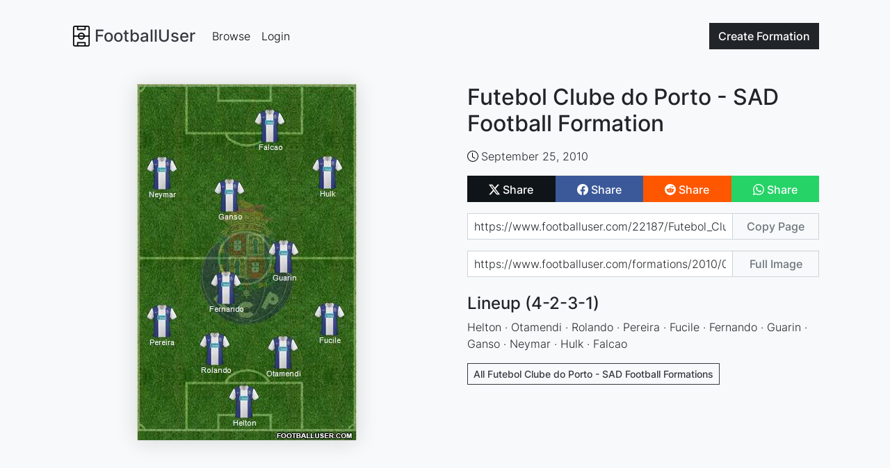

--- FILE ---
content_type: text/html; charset=utf-8
request_url: https://www.footballuser.com/22187/Futebol_Clube_do_Porto_-_SAD
body_size: 3356
content:


<!doctype html>
<html class="h-100" lang="en" >
    <head>
        <meta charset="utf-8">
        <meta name="viewport" content="width=device-width, initial-scale=1">
        <title>Futebol Clube do Porto - SAD Formation 2010 | FootballUser.com</title>
        
    
    <meta name="description" content="Players: Helton, Otamendi, Rolando, Pereira, Fucile, Fernando, Guarin, Ganso, Neymar, Hulk, Falcao">
    <meta property="og:title" content="Futebol Clube do Porto - SAD Football Formation">
    <meta property="og:type" content="article">
    <meta property="og:url" content="https://www.footballuser.com/22187/Futebol_Clube_do_Porto_-_SAD">
    <meta property="og:image" content="https://www.footballuser.com/formations/2010/09/22187_Futebol_Clube_do_Porto_-_SAD.jpg">
    <meta property="og:image:type" content="image/jpeg">
    <meta property="og:image:width" content="316">
    <meta property="og:image:height" content="513">
    <meta property="og:site_name" content="footballuser.com">
    <meta property="og:description" content="Helton, Otamendi, Rolando, Pereira, Fucile, Fernando, Guarin, Ganso, Neymar, Hulk, Falcao">
    <meta name="twitter:card" content="summary">
    <meta name="twitter:site" content="@footballuser">
    <meta name="twitter:title" content="Futebol Clube do Porto - SAD Football Formation">
    <meta name="twitter:image" content="https://www.footballuser.com/formations/2010/09/22187_Futebol_Clube_do_Porto_-_SAD.jpg">
    <meta name="twitter:url" content="https://www.footballuser.com/22187/Futebol_Clube_do_Porto_-_SAD">
    <link rel="canonical" href="https://www.footballuser.com/22187/Futebol_Clube_do_Porto_-_SAD">
    <link rel="preload" as="image" type="image/jpeg" href="/formations/2010/09/22187_Futebol_Clube_do_Porto_-_SAD.jpg">

        <link rel="preload" href="/assets/fonts/inter-v12-latin-300.woff2" as="font" type="font/woff2" crossOrigin="anonymous">
        <link rel="preload" href="/assets/fonts/inter-v12-latin-500.woff2" as="font" type="font/woff2" crossOrigin="anonymous">   
        
        <link href="/assets/stylesheets/v250202211852/footballuser.css" rel="stylesheet">
        
        <link rel="apple-touch-icon" sizes="180x180" href="/apple-touch-icon.png">
        <link rel="icon" type="image/png" sizes="32x32" href="/favicon-32x32.png">
        <link rel="icon" type="image/png" sizes="16x16" href="/favicon-16x16.png">
        <link rel="manifest" href="/site.webmanifest">
        <link rel="mask-icon" href="/safari-pinned-tab.svg" color="#5bbad5">
        <meta name="apple-mobile-web-app-title" content="FootballUser">
        <meta name="application-name" content="FootballUser">
        <meta name="msapplication-TileColor" content="#da532c">
        <meta name="theme-color" content="#f8f9fa">
    </head>
    <body class="d-flex flex-column h-100 bg-gray-100">
        <header>
            
                

<nav id="navbar" class="navbar fixed-top navbar-expand-md">
    <div class="container gap-1">
        

<a href="/" class="navbar-brand d-flex align-items-center text-dark fs-4">
    
    <img alt="" src="/assets/images/logo-small.png" height="30" width="30">
    <span class="ms-1 fw-bolder">FootballUser</span>
</a>     
        <div class="order-md-last">
            <a class="btn btn-dark" href="/post">
                Create <span class="d-none d-sm-inline">Formation</span>
            </a>          
            <button class="navbar-toggler ms-2" type="button" data-bs-toggle="collapse" data-bs-target="#navbar-collapse" aria-controls="navbar-collapse" aria-expanded="false" aria-label="Toggle navigation">
                <span class="navbar-toggler-icon"></span>
            </button>
        </div>
        <div class="collapse navbar-collapse" id="navbar-collapse">
            <ul class="navbar-nav me-auto">
                <li class="nav-item"><a class="nav-link" href="/page/1">Browse</a></li>
                
                <li class="nav-item"><a class="nav-link" href="/login">Login</a></li>
                
            </ul>
        </div>
        
    </div>
</nav>  


<script>    function setScrollNavBar() { var n = window.scrollY || window.pageYOffset; n >= 32 ? header.classList.add("scrolled", "shadow-sm") : header.classList.remove("scrolled", "shadow-sm") } var header = document.getElementById("navbar"); window.addEventListener("scroll", setScrollNavBar); setScrollNavBar(); setTimeout(function () { header.style.transition = "padding-top 0.3s ease-in-out 0s" }, 100)</script>

        </header>

        
        <main class="flex-shrink-1 m-main">
            

    <div class="container" style="margin-top: 1px;">
        <div class="row">
            <div class="col-lg-6 d-flex align-items-start justify-content-center">
                <img class="sticky-lg-top img-fluid shadow-xs" style="top:90px; width:316px" width="316" height="513" src="https://www.footballuser.com/formations/2010/09/22187_Futebol_Clube_do_Porto_-_SAD.jpg" alt="Futebol Clube do Porto - SAD Formation 2010">
            </div>
            <div class="col-lg-6 mt-4 mt-lg-0">
                

<div class="d-flex align-items-center">
    
    <div>
	<h1 class="fs-2 team-name">Futebol Clube do Porto - SAD Football&nbsp;Formation</h1>
    </div>
</div>  

                <div class="mt-3">
                   

<div class="d-flex flex-wrap gap-3">
    <span class="metatag">
        <img class="me-1" alt="Creation Date" src="/assets/images/clock.svg" height="16" width="16">September 25, 2010
    </span>
    

</div>
                </div>
                <div class="mt-3">
                    


<div class="sharebuttons btn-group">
    <a href="https://twitter.com/intent/tweet?url=https%3a%2f%2fwww.footballuser.com%2f22187%2fFutebol_Clube_do_Porto_-_SAD&text=&via=footballuser" class="btn btn-twitter-x" rel="nofollow" target="_blank">
        <img alt="Share on X" src="/assets/images/twitter-x.svg" height="16" width="16">
        <span class="align-middle">Share</span>
    </a>
    <a href="https://www.facebook.com/sharer/sharer.php?u=https%3a%2f%2fwww.footballuser.com%2f22187%2fFutebol_Clube_do_Porto_-_SAD" class="btn btn-facebook" rel="nofollow" target="_blank">
        <img alt="Share on Facebook" src="/assets/images/facebook.svg" height="16" width="16">
        <span class="align-middle">Share</span>
    </a>
    <a href="https://new.reddit.com/submit?url=https%3a%2f%2fwww.footballuser.com%2f22187%2fFutebol_Clube_do_Porto_-_SAD" class="btn btn-reddit" rel="nofollow" target="_blank">
        <img alt="Share on Reddit" src="/assets/images/reddit.svg" height="16" width="16">
        <span class="align-middle">Share</span>
    </a>
    
    <a href="https://api.whatsapp.com/send?text=https%3a%2f%2fwww.footballuser.com%2f22187%2fFutebol_Clube_do_Porto_-_SAD" class="btn btn-whatsapp" rel="nofollow" target="_blank">
        <img alt="Share on WhatsApp" src="/assets/images/whatsapp.svg" height="16" width="16">
        <span class="align-middle">Share</span>
    </a>
    
</div> 

                </div> 
                <div class="mt-3">            
                   

<div class="sharelink input-group mb-3">
    <input tabindex="-1" value="https://www.footballuser.com/22187/Futebol_Clube_do_Porto_-_SAD" id="input-page-url" type="text" class="form-control" readonly aria-label="Share page url" aria-describedby="sharebtn-page-url">
    <button data-bs-trigger="manual" data-bs-placement="top" data-bs-original-title="Copied to clipboard!" data-clipboard-target="#input-page-url" class="btn btn-outline-secondary btn-clipboard" type="button" id="sharebtn-page-url">Copy Page</button>
</div>

<div class="sharelink input-group mb-3">
    <input tabindex="-1" value="https://www.footballuser.com/formations/2010/09/22187_Futebol_Clube_do_Porto_-_SAD.jpg" id="input-full-img-url" type="text" class="form-control" readonly aria-label="Share image url" aria-describedby="sharebtn-full-img-url">
    <button data-bs-trigger="manual" data-bs-placement="top" data-bs-original-title="Copied to clipboard!" data-clipboard-target="#input-full-img-url" class="btn btn-outline-secondary btn-clipboard" type="button" id="sharebtn-full-img-url">Full Image</button>
</div>

                </div>
                <div class="mt-4 text-break">
                    

<h2 class="fs-4">Lineup (4-2-3-1)</h2>
Helton · Otamendi · Rolando · Pereira · Fucile · Fernando · Guarin · Ganso · Neymar · Hulk · Falcao


 
                </div>
                <div class="mt-3 text-break">
                    

<p></p> 
                </div>
                
                <div class="mt-3">
                   

<div class="d-flex gap-2">

    <a class="btn btn-outline-dark btn-sm rounded-0" href="/search/Portugal/1478/Futebol_Clube_do_Porto_-_SAD">All Futebol Clube do Porto - SAD Football Formations</a>
</div>



                </div>
                


		<div class="mt-4">
<script async src="https://pagead2.googlesyndication.com/pagead/js/adsbygoogle.js?client=ca-pub-7277752776532550"
     crossorigin="anonymous"></script>
<ins class="adsbygoogle"
     style="display:block"
     data-ad-client="ca-pub-7277752776532550"
     data-ad-slot="5133837810"
     data-ad-format="auto"
     data-full-width-responsive="true"></ins>
<script>
     (adsbygoogle = window.adsbygoogle || []).push({});
</script>

		</div>


            </div>
        </div>
    </div>
    
        </main>

        <footer class="footer mt-auto">
            

<div class="container">
    <div class="row">
        <div class="col-sm-6 col-md-3 item">
            <h3>Formations</h3>
            <ul>
                <li><a href="/page/1">Browse Formations</a></li>
                <li><a href="/post">Create Formation</a></li>
                
            </ul>
        </div>
        <div class="col-sm-6 col-md-3 item">
            <h3>Legal</h3>
            <ul>
                <li><a href="/privacy-policy">Privacy Policy</a></li>                            
                <li><a href="/contact">Contact</a></li>
            </ul>
        </div>
        <div class="col-md-6 item text">
            <h3>FootballUser</h3>
            <p>Create and Share Your Own Football Formations</p>
        </div>
        <div class="social">
            
            <a href="https://www.instagram.com/footballuserdotcom" rel="nofollow" target="_blank"><img alt="Instagram Logo" src="/assets/images/instagram.svg" height="24" width="24"></a>
            <a href="https://www.facebook.com/footballuser" rel="nofollow" target="_blank"><img alt="Facebook Logo" src="/assets/images/facebook.svg" height="24" width="24"></a>
            <a href="https://www.x.com/footballuser" rel="nofollow" target="_blank"><img alt="X Logo" src="/assets/images/twitter-x.svg" height="24" width="24"></a>
        </div>
        <p class="copyright">FootballUser 2026</p>
    </div>
</div>
        </footer>

        
        <script src="/assets/javascripts/v250202211826/footballuser.main.js"></script>
         
    
    <script src="/assets/javascripts/v250202211831/footballuser.index.js"></script>
            
         
<script type="application/ld+json">
{
  "@context": "https://schema.org",
  "@graph": [
    {
      "@type": "WebPage",
      "@id": "https://www.footballuser.com/#webpage",
      "url": "https://www.footballuser.com/22187/Futebol_Clube_do_Porto_-_SAD",
      "name": "Futebol Clube do Porto - SAD Formation 2010",
      "isPartOf": {
        "@id": "https://www.footballuser.com/#website"
      },
      "primaryImageOfPage": {
        "@id": "https://www.footballuser.com/#primaryimage"
      },
      "image": [
        {
          "@id": "https://www.footballuser.com/#primaryimage"
        }
      ],
      "description": "Players: Helton, Otamendi, Rolando, Pereira, Fucile, Fernando, Guarin, Ganso, Neymar, Hulk, Falcao",
      "publisher": {
        "@id": "https://www.footballuser.com/#organization"
      }     
    },
    {
      "@type": "ImageObject",
      "@id": "https://www.footballuser.com/#primaryimage",
      "contentUrl": "https://www.footballuser.com/formations/2010/09/22187_Futebol_Clube_do_Porto_-_SAD.jpg",
      "width": 316,
      "height": 513,
      "caption": "Futebol Clube do Porto - SAD Formation 2010",
      "creator": {
        "@id": "https://www.footballuser.com/#organization"
      },
      "creditText": "FootballUser"
    },
    {
      "@type": "WebSite",
      "@id": "https://www.footballuser.com/#website",
      "url": "https://www.footballuser.com",
      "name": "FootballUser",
      "description": "Create football formations using real team kits with our mobile-friendly squad builder app. Make and share your soccer tactics as images. No sign-up needed!",
      "creator": {
        "@id": "https://www.footballuser.com/#organization"
      }  
    },
    {
      "@type": "Organization",
      "@id": "https://www.footballuser.com/#organization",
      "name": "FootballUser",
      "url": "https://www.footballuser.com",
      "foundingDate": "2010",
      "logo": {
        "@type": "ImageObject",
        "contenturl": "https://www.footballuser.com/assets/images/logo-big.png"
      },
      "sameAs": [
        "https://www.facebook.com/footballuser",
        "https://www.instagram.com/footballuserdotcom",
        "https://www.x.com/footballuser"
      ]
    }
  ]
}
</script>

    </body>
</html>

<!-- HTML generated at 2026-01-22 18:41:53 UTC-->


--- FILE ---
content_type: text/html; charset=utf-8
request_url: https://www.google.com/recaptcha/api2/aframe
body_size: 265
content:
<!DOCTYPE HTML><html><head><meta http-equiv="content-type" content="text/html; charset=UTF-8"></head><body><script nonce="aBir7SnN3408KdJdiXsAUw">/** Anti-fraud and anti-abuse applications only. See google.com/recaptcha */ try{var clients={'sodar':'https://pagead2.googlesyndication.com/pagead/sodar?'};window.addEventListener("message",function(a){try{if(a.source===window.parent){var b=JSON.parse(a.data);var c=clients[b['id']];if(c){var d=document.createElement('img');d.src=c+b['params']+'&rc='+(localStorage.getItem("rc::a")?sessionStorage.getItem("rc::b"):"");window.document.body.appendChild(d);sessionStorage.setItem("rc::e",parseInt(sessionStorage.getItem("rc::e")||0)+1);localStorage.setItem("rc::h",'1769107318819');}}}catch(b){}});window.parent.postMessage("_grecaptcha_ready", "*");}catch(b){}</script></body></html>